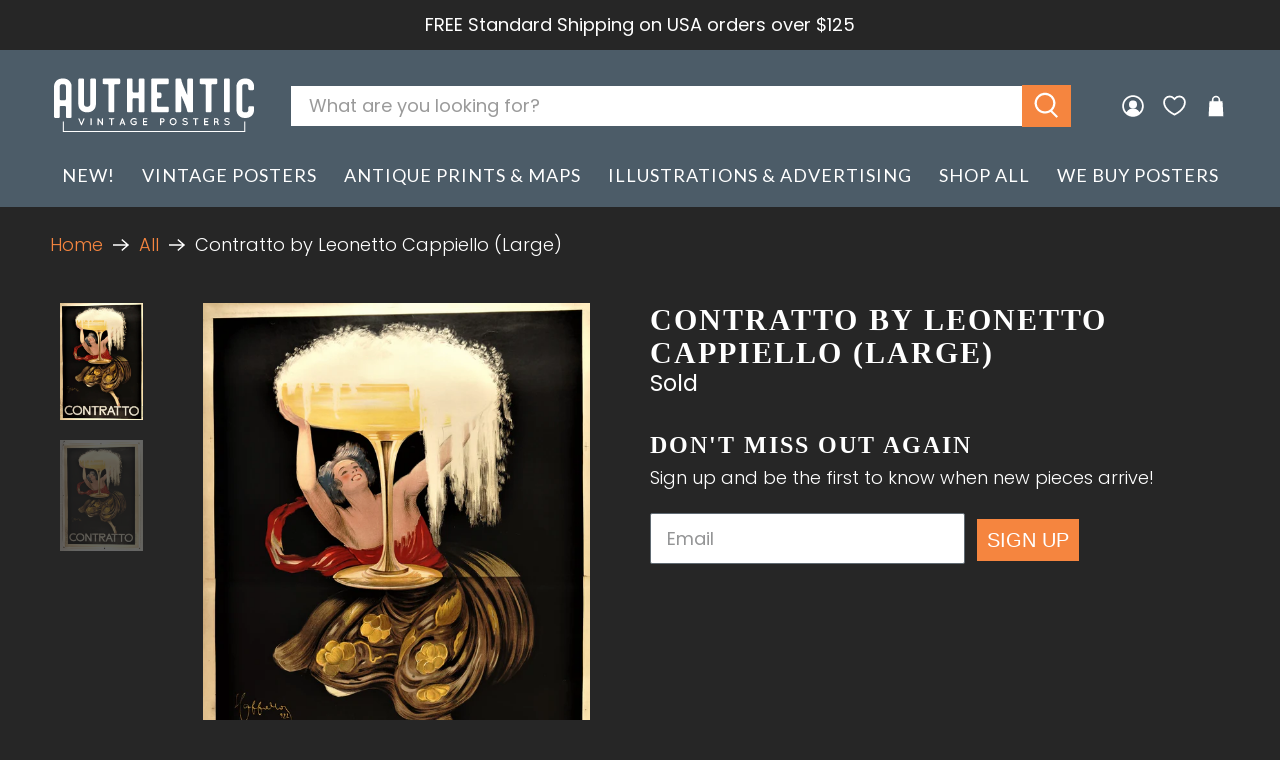

--- FILE ---
content_type: text/javascript; charset=utf-8
request_url: https://www.authenticvintageposters.com/products/contratto-2.js
body_size: 1504
content:
{"id":6636923715699,"title":"Contratto by Leonetto Cappiello (Large)","handle":"contratto-2","description":"\u003cp\u003eRefinement, elegance, and class— are just a few of the words that come to mind when you're describing the master, Leonetto Cappiello. Stark backgrounds, whimsical figures, and endless pockets of innovation all line Cappiello's repertoire.\u003c\/p\u003e\n\u003cp\u003eContratto, an Italian luxury beverage, was all the rage in the 1920s. Known for its smooth taste, and endless sparkle, this aperitif floated down the throat of any lucky connoisseur.\u003c\/p\u003e\n\u003cp\u003eIn this Art Deco masterpiece, we see a magnificent madam gliding beneath an oversized glass of bubbling Contratto. The movement in her crimson top dances playfully as her floral skirt flows beneath. Now, if you look closely, is that blue in her hair? Classic, cheeky, Cappiello. Always a surprise awaiting a keen eye!\u003c\/p\u003e\n\u003cp\u003eThis authentic stone lithograph is guaranteed to steal the show on whichever wall is lucky enough to display its bountiful beauty. Signed in plate.\u003c\/p\u003e\n\u003cp\u003eCondition: Very Good. Two sheets assembled. Age appropriate toning, fading and wear. Very minor background creases. Small tear near C in bottom text has been archivally repaired. Conservation mounted on linen.\u003c\/p\u003e","published_at":"2022-04-24T16:24:14-07:00","created_at":"2021-09-14T16:18:43-07:00","vendor":"Authentic Vintage Posters","type":"Poster","tags":["Artist: Leonetto Cappiello","Food \u0026 Drink","Linen Backed","Oversize 43+","Sale!","Stone Lithograph"],"price":575000,"price_min":575000,"price_max":575000,"available":false,"price_varies":false,"compare_at_price":590000,"compare_at_price_min":590000,"compare_at_price_max":590000,"compare_at_price_varies":false,"variants":[{"id":39452764569715,"title":"Default Title","option1":"Default Title","option2":null,"option3":null,"sku":"P1437","requires_shipping":true,"taxable":true,"featured_image":null,"available":false,"name":"Contratto by Leonetto Cappiello (Large)","public_title":null,"options":["Default Title"],"price":575000,"weight":0,"compare_at_price":590000,"inventory_management":"shopify","barcode":"","requires_selling_plan":false,"selling_plan_allocations":[]}],"images":["\/\/cdn.shopify.com\/s\/files\/1\/0088\/3005\/8556\/files\/P1437_41d8430f-4d6d-4be1-a16f-bffa95ec3e39.jpg?v=1695128935","\/\/cdn.shopify.com\/s\/files\/1\/0088\/3005\/8556\/products\/P1437_71614908-f13d-456d-814e-00bd573df963.jpg?v=1695128935"],"featured_image":"\/\/cdn.shopify.com\/s\/files\/1\/0088\/3005\/8556\/files\/P1437_41d8430f-4d6d-4be1-a16f-bffa95ec3e39.jpg?v=1695128935","options":[{"name":"Title","position":1,"values":["Default Title"]}],"url":"\/products\/contratto-2","media":[{"alt":"Contratto by Leonetto Cappiello (Large) - Authentic Vintage Poster","id":25246257873011,"position":1,"preview_image":{"aspect_ratio":0.704,"height":3113,"width":2193,"src":"https:\/\/cdn.shopify.com\/s\/files\/1\/0088\/3005\/8556\/files\/P1437_41d8430f-4d6d-4be1-a16f-bffa95ec3e39.jpg?v=1695128935"},"aspect_ratio":0.704,"height":3113,"media_type":"image","src":"https:\/\/cdn.shopify.com\/s\/files\/1\/0088\/3005\/8556\/files\/P1437_41d8430f-4d6d-4be1-a16f-bffa95ec3e39.jpg?v=1695128935","width":2193},{"alt":"Contratto by Leonetto Cappiello (Large) - Authentic Vintage Poster","id":21471956107379,"position":2,"preview_image":{"aspect_ratio":0.742,"height":3453,"width":2561,"src":"https:\/\/cdn.shopify.com\/s\/files\/1\/0088\/3005\/8556\/products\/P1437_71614908-f13d-456d-814e-00bd573df963.jpg?v=1695128935"},"aspect_ratio":0.742,"height":3453,"media_type":"image","src":"https:\/\/cdn.shopify.com\/s\/files\/1\/0088\/3005\/8556\/products\/P1437_71614908-f13d-456d-814e-00bd573df963.jpg?v=1695128935","width":2561}],"requires_selling_plan":false,"selling_plan_groups":[]}